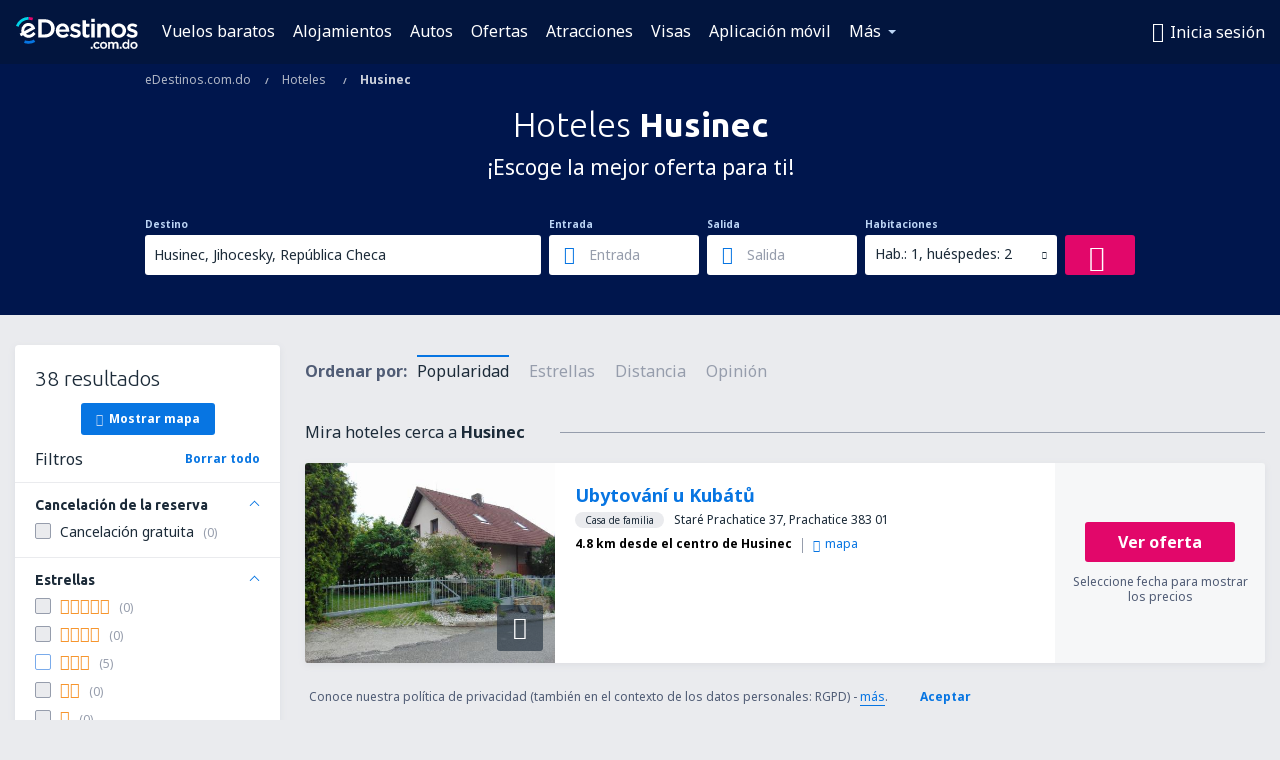

--- FILE ---
content_type: text/html; charset=utf-8
request_url: https://www.google.com/recaptcha/api2/aframe
body_size: 180
content:
<!DOCTYPE HTML><html><head><meta http-equiv="content-type" content="text/html; charset=UTF-8"></head><body><script nonce="drdC_QcsDcGaOis-gx8JQA">/** Anti-fraud and anti-abuse applications only. See google.com/recaptcha */ try{var clients={'sodar':'https://pagead2.googlesyndication.com/pagead/sodar?'};window.addEventListener("message",function(a){try{if(a.source===window.parent){var b=JSON.parse(a.data);var c=clients[b['id']];if(c){var d=document.createElement('img');d.src=c+b['params']+'&rc='+(localStorage.getItem("rc::a")?sessionStorage.getItem("rc::b"):"");window.document.body.appendChild(d);sessionStorage.setItem("rc::e",parseInt(sessionStorage.getItem("rc::e")||0)+1);localStorage.setItem("rc::h",'1768974843804');}}}catch(b){}});window.parent.postMessage("_grecaptcha_ready", "*");}catch(b){}</script></body></html>